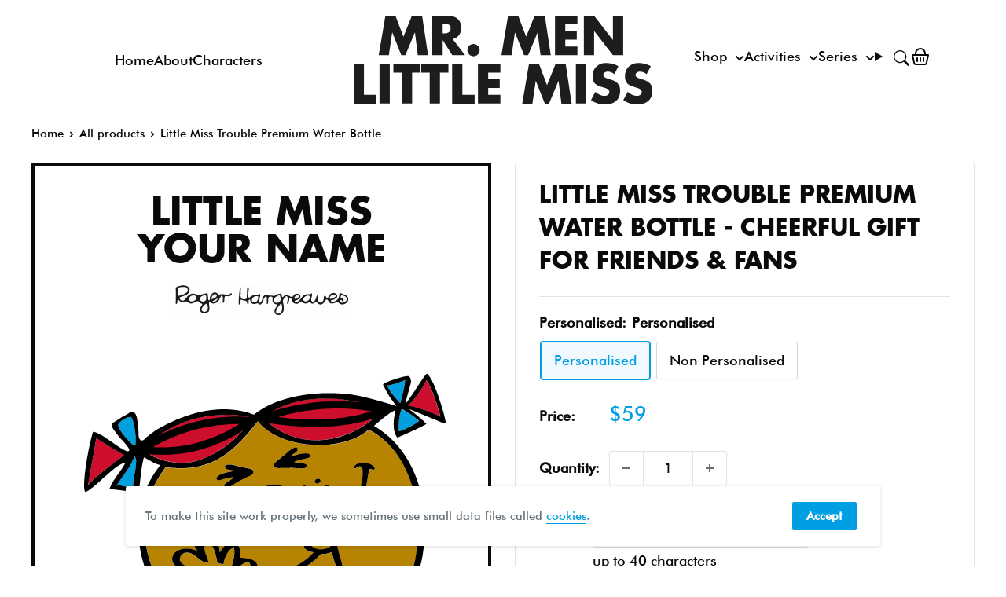

--- FILE ---
content_type: image/svg+xml
request_url: https://mrmen.com/cdn/shop/t/37/assets/svg--character--little-miss-trouble.svg?v=29116026129114275911699537747
body_size: 6869
content:
<?xml version="1.0" encoding="utf-8"?>
<!-- Generator: Adobe Illustrator 26.0.3, SVG Export Plug-In . SVG Version: 6.00 Build 0)  -->
<svg version="1.1" id="Layer_1" xmlns="http://www.w3.org/2000/svg" xmlns:xlink="http://www.w3.org/1999/xlink" x="0px" y="0px"
	 viewBox="0 0 512 512" style="enable-background:new 0 0 512 512;" xml:space="preserve">
<style type="text/css">
	.st0{fill:#00A0DF;}
	.st1{fill:#CE0E2D;}
	.st2{fill:#B68400;}
	.st3{fill:#4A8B2C;}
</style>
<g>
	<g>
		<g>
			<path class="st0" d="M93.7,163.8l-1.2-2.6l-1,2.6c-3.3,8.6-8.2,15.3-13,21.9c-2.7,3.7-5.5,7.6-8,11.8l-1.2,2l2.3-0.2
				c1-0.1,2-0.1,3.2,0.1c2,0.2,4,0.8,6,1.3c1.8,0.5,3.5,0.9,5,1.1c1.7,0.2,3,0.1,4.1-0.4l0.8-0.3l-0.1-0.9
				c-0.2-2.8,0.7-8.3,1.7-14.2C93.9,177,95.5,167.6,93.7,163.8z"/>
			<path class="st1" d="M175.2,166.7c40.9-13.6,63.5-45.9,65.9-50.7c1.1-2.3,0.2-4.6-2.3-5.2c-9.2-2.2-36.5-5.2-65.4,1.7
				c-13.4,3.2-26.4,8.2-38.4,15c-11.7,6.7-22.5,15-31.7,24.8l-1,1l1.1,0.8c12.1,8.5,25.2,13.7,38.7,15.3
				C153.3,170.8,164.6,170.2,175.2,166.7z"/>
			<path class="st0" d="M93,147.9c1-0.5,0.9-3.1,1-4c0.2-1.8,0.2-3.6,0.2-5.4c-0.1-3.1-0.5-6.1-1-9.2c-0.3-1.7-0.5-3.3-0.7-4.9
				c-0.3-2.5-0.7-5.4-2-8.4c-0.1-0.3-0.3-0.7-0.4-1.1c-0.4-1.3-0.9-2.9-2.3-3.7l-0.2-0.1L87,111c-2.8-0.3-11.8,3.9-14.7,8.2
				c-1.5,2.2-1.2,3.8-0.6,4.8c1.7,3.3,3.4,6.1,5.2,8.5c2.1,2.8,4.3,5.4,6.6,7.8c0.1,0.2,0.9,0.8,1.8,1.7
				C86.6,143.2,90.9,149,93,147.9z"/>
			<path class="st1" d="M43.1,138.5l-0.3,1.6c-1.9,11.2-4.4,25-6.4,36.1c-1.6,8.9-2.9,16.1-3.3,18.7l-0.7,4.5l2.8-3.6
				c6.1-7.8,32.9-27.2,44-35.6c0,0-23.5-13.4-34.6-21L43.1,138.5z"/>
			<path class="st2" d="M394.4,127.6l-0.6,0.5c-17,14.9-48.5,22.1-80.3,18.3c-26.5-3.2-48.7-13.6-61-28.5l-0.9-1.1l-0.9,1.1
				c-25,30.8-53.4,65.8-114.1,58.5c-1.1-0.1-3.9-0.5-3.9-0.5l-0.4,0.6c-11.7,16.6-22.4,33.6-25.4,58.9
				c-9.9,83.9,44.4,145.1,149.1,167.9c-1,9.2,0.8,17.2,2.6,25c1.5,6.6,3,12.8,2.3,19c-3.6,0.7-7.3,1.2-11,1.7
				c-16.6,2.2-33.8,4.5-37.5,24l-0.1,0.7l0.6,0.5c5.5,4.2,12.5,6.9,20.8,7.8c19.3,2.3,40.5-5,50.6-13.1l0.5-0.4l-0.1-0.7
				c-0.4-2.9-1.3-6.4-2.2-10.5c-1.7-7.2-3.7-15.4-3.9-23.1l-0.1-3.3c-0.4-8.1-1-20.4,3.9-25c1.4-1.4,3.3-2,5.6-2
				c0.1,4.5,0.2,9.1,0.2,13.8c0.2,16.6,0.4,33.8,4.8,47.5l0.2,0.6l0.5,0.2c2.5,1,5.3,2,8.2,3.2c13,5.2,29.3,11.6,45.3,13.5l0.5,0.1
				c5.1,0.6,24.7,1.2,28.1-6.6c1.8-4.2,1.6-8.3-0.5-12.3c-8-14.7-40-23-49.8-24.8c-1.2-7.9-2.9-15.5-4.6-22.8c-1-4.5-2-8.9-2.9-13.5
				c31.9-2.4,58.1-5.6,79.1-21.2c21.9-16.3,50.1-48.6,57.3-85.9c14.2-73.2-10.7-143.6-59.1-167.4L394.4,127.6z M345.2,216.3
				c-0.4,0.9-1.3,1.6-2.2,1.9c-1,0.4-2.1,0.5-3.1,0.3c-0.9-0.2-1.6-0.8-1.8-1.6c-0.1-0.3-0.1-0.6-0.1-0.9c0-1.2,0.9-2,1.7-2.8
				c0.7-0.6,1.7-0.9,2.6-0.8C344.3,212.5,346,214.1,345.2,216.3z M338,199.5c0.7-0.6,1.7-0.9,2.6-0.8c2,0.1,3.7,1.7,2.9,3.9
				c-0.4,0.9-1.3,1.6-2.2,1.9c-1,0.4-2.1,0.5-3.1,0.3c-0.9-0.2-1.6-0.8-1.8-1.6c-0.1-0.3-0.1-0.6-0.1-0.9
				C336.3,201,337.1,200.2,338,199.5z M330.3,221.7c-0.4,0.9-1.3,1.6-2.2,1.9c-1,0.4-2.1,0.5-3.1,0.3c-0.9-0.2-1.6-0.8-1.8-1.6
				c-0.1-0.3-0.1-0.6-0.1-0.9c0-1.2,0.9-2,1.7-2.8c0.7-0.6,1.7-0.9,2.6-0.8C329.4,217.9,331.1,219.5,330.3,221.7z M326.5,191.3
				c0.7-0.6,1.7-0.9,2.6-0.8c2,0.1,3.7,1.7,2.9,3.9c-0.4,0.9-1.3,1.6-2.2,1.9c-1,0.4-2.1,0.5-3.1,0.3c-0.9-0.2-1.6-0.8-1.8-1.6
				c-0.1-0.3-0.1-0.6-0.1-0.9C324.8,192.9,325.6,192.1,326.5,191.3z M323.4,206.6c0.7-0.6,1.7-0.9,2.6-0.8c2,0.1,3.7,1.7,2.9,3.9
				c-0.4,0.9-1.3,1.6-2.2,1.9c-1,0.4-2.1,0.5-3.1,0.3c-0.9-0.2-1.6-0.8-1.8-1.6c-0.1-0.3-0.1-0.6-0.1-0.9
				C321.7,208.1,322.5,207.3,323.4,206.6z M278.9,165.5c2.6-2.5,5.6-4.6,8.4-6.9c2.5-2.2,4.4-4.5,7.4-6.1c2.4-1.3,7.5-4.1,7.6,0.4
				c0.2,5.1-7.6,5.1-8.4,9.7c0.2-1,9.9-3.3,11.1-3.6c2.9-0.7,12.3-2.5,13.5,1.5c1.2,3.8-5.6,4-7.8,4.6c-2.2,0.5-4.3,1.3-6.5,1.9
				c-1.3,0.3-5.9,1.3-5.7,2.1c0.1,0.2,0.5,0.5,1.6,0.7c2.2,0.4,4.5,0.6,6.8,0.8c2.1,0.1,9.2,1.1,6.9,4.8c-2.1,3.3-10,1.9-13.1,1.6
				c-2.4-0.2-5-0.4-7.4-0.3c-4.1,0.2-7.9-0.2-12,0.2c-3,0.2-7.9,0.7-9.3-2.8C270.9,170.8,277.1,167.3,278.9,165.5z M314.4,203.2
				c-0.4,0.9-1.3,1.6-2.2,1.9c-1,0.4-2.1,0.5-3.1,0.3c-0.9-0.2-1.6-0.8-1.8-1.6c-0.1-0.3-0.1-0.6-0.1-0.9c0-1.2,0.9-2,1.7-2.8
				c0.7-0.6,1.7-0.9,2.6-0.8C313.5,199.4,315.2,201.1,314.4,203.2z M209.7,182.8c1.3-0.3,11-2.7,11.6-1.9c-2.7-3.7-9.7-0.2-11.9-4.8
				c-1.9-4.1,3.9-4,6.6-3.9c3.4,0.1,6.1,1.3,9.4,2c3.5,0.8,7.1,1.3,10.6,2.3c2.5,0.7,9.6,1,9.9,4.5c0.4,3.7-4.3,5.6-7,6.7
				c-3.7,1.6-7,3.7-10.7,5.3c-2.2,1-4.4,2.4-6.4,3.7c-2.6,1.6-9,6.5-12.4,4.6c-3.8-2.3,2.1-6.4,3.9-7.5c1.9-1.2,3.9-2.4,5.7-3.8
				c0.9-0.7,1.2-1.1,1.1-1.3c-0.2-0.8-4.7,0.5-6,0.7c-2.2,0.5-4.4,0.8-6.6,1.3c-2.2,0.5-8.3,3.4-9-0.5
				C197.7,186.2,206.8,183.5,209.7,182.8z M211.4,241.1c0.9-0.4,1.8-0.5,2.7-0.2c1.1,0.3,2.2,0.8,2.7,1.9c0.1,0.3,0.2,0.6,0.3,0.9
				c0.1,0.8-0.3,1.6-1.1,2.2c-0.9,0.6-1.9,0.9-3,0.9c-1,0-2-0.2-2.7-0.9C208.7,244.2,209.6,242,211.4,241.1z M209.7,235.1
				c-1,0-2-0.2-2.7-0.9c-1.6-1.7-0.7-3.8,1.1-4.7c0.9-0.4,1.8-0.5,2.7-0.2c1.1,0.3,2.2,0.8,2.7,1.9c0.1,0.3,0.2,0.6,0.3,0.9
				c0.1,0.9-0.3,1.6-1.1,2.2C211.8,234.8,210.7,235.1,209.7,235.1z M217.8,222.7c-1.6-1.7-0.7-3.9,1.1-4.7c0.9-0.4,1.8-0.5,2.7-0.2
				c1.1,0.3,2.2,0.8,2.7,1.9c0.1,0.3,0.2,0.6,0.3,0.9c0.1,0.8-0.3,1.6-1.1,2.2c-0.8,0.6-1.9,0.9-3,0.9
				C219.6,223.6,218.5,223.4,217.8,222.7z M203.9,221.4c-0.9,0.6-1.9,0.9-3,0.9c-1,0-2-0.2-2.7-0.9c-1.6-1.7-0.7-3.9,1.1-4.7
				c0.9-0.4,1.8-0.5,2.7-0.2c1.1,0.3,2.2,0.8,2.7,1.9c0.1,0.3,0.2,0.6,0.3,0.9C205,220.1,204.7,220.8,203.9,221.4z M201.3,244.5
				c0.1,0.8-0.3,1.6-1.1,2.2c-0.9,0.6-1.9,0.9-3,0.9c-1,0-2-0.2-2.7-0.9c-1.6-1.7-0.7-3.9,1.1-4.7c0.9-0.4,1.8-0.5,2.7-0.2
				c1.1,0.3,2.2,0.8,2.7,1.9C201.2,243.9,201.2,244.2,201.3,244.5z M191.9,228.6c0.9-0.4,1.8-0.5,2.7-0.2c1.1,0.3,2.2,0.8,2.7,1.9
				c0.1,0.3,0.2,0.6,0.2,0.9c0.1,0.8-0.3,1.6-1.1,2.2c-0.9,0.6-1.9,0.9-3,0.9c-1,0-2-0.2-2.7-0.9C189.1,231.6,190,229.4,191.9,228.6
				z M399.8,179.3c-1.7,0-2.9-2.1-4.4-0.8c-1.1,1-1.2,4.2-1.5,5.6c-0.6,2.7-0.9,5.4-1.4,8.1c-0.9,6.1-2.1,12.2-3.4,18.2
				c-1,4.7-1.7,9.6-3,14.2c-0.3,1-2.3,5-1.6,5.8c1.2,1.4,4.2-0.7,5.5-1c3.5-0.8,7.3-1,10.9-0.5c3.2,0.4,7.5,1.5,9.4,4.8
				c2.2,3.6-1.9,11.8-4,14.7c-1.8,2.4-4,4.4-6.4,6.1c-2.5,1.8-6.9,2.7-8.9,4.8c-4.9,4.8,11.7,18.7-2.1,16.8
				c-0.9-2.3-2.1-4.4-3.2-6.4c-2.4-4.4-4.7-8.6-5-14.3c1.2-0.4,2.5-0.8,3.7-1.2c5.3-1.7,11-3.6,14.5-8.2c2.1-2.9,4.9-11-0.6-12.2
				c-7.2-1.6-10.6,9-17,8.4c-2.8-0.3-2.8-2.4-3.5-4.7c-2.3-7.5-5.2-15.1-14.1-16.2c-2.6-0.3-6.5,0.2-10.2,4.5l-0.2,0.3l-0.1,0.3
				c-0.8,5.6,2.3,8.2,5,10.5c2.6,2.2,4.8,4,4.2,8.3c-0.3,0.2-0.9,0.3-1.8,0.2c-1.8-0.2-4.1-1.3-6.6-2.4c-3-1.3-6-2.7-8.9-3
				c-4.3-0.5-7.2,1.4-8.8,5.7l-0.1,0.2l0,0.3c0.4,5.1,4.8,7,8.7,8.7c2.8,1.2,5.5,2.4,6.7,4.5c-0.7,1.9-2.1,2.6-5,2.2
				c-1.6-0.2-3.3-0.6-5.1-1.1c-1.9-0.5-3.8-1-5.7-1.2c-0.9-0.1-1.7-0.1-2.5-0.1c-9.7,0.7-14.9,6.5-15,11.9
				c-0.1,4.1,2.8,9.3,11.3,10.4c2.2,0.3,4.6,0.2,7.2-0.1c3.5-0.5,6-2.1,8.2-3.6c2.4-1.6,4.5-3,7.4-2.6c0.3,0,0.6,0.1,0.9,0.2
				c0.9,4.9,2.2,9.6,3.5,14c1.5,5.1,3,10.3,3.8,15.9c-0.9,0.3-2.3,0.2-3.4,0.1c-0.7-0.1-1.3-0.2-2-0.3c-0.7-0.1-1.4-0.2-2.1-0.3
				c-0.2,0-0.4,0-0.5-0.1c-1.9-5.2-4-11.3-5.4-18l-0.2-1.2l-1.2,0.2c-1.2,0.2-2.3,0.6-3.5,0.9c-2.6,0.7-5.1,1.4-8.5,1l-0.6-0.1
				l-0.8,0.4c-15.3,17.4-46.5,33.1-76.6,29.5c-2.9-0.3-5.8-0.9-8.5-1.6l-0.3-0.1l-0.3,0.1c-2.4,0.7-4.3,1.7-6.3,2.8
				c-1.9,1-3.7,2-5.7,2.6l-1.1,0.3l0.2,1.1c2,8.9,3.1,18.3-0.4,27c-0.7,1.8-1.9,3.7-3.5,4.2c-0.9,0.3-2,0.1-3.2-0.7
				c-3-2-0.9-5.7-0.5-8.5c0.4-3.1,0.8-6,0.6-9.1c-0.1-1.3-3.3-15.9-4.6-15.4c1.2-0.4,2.6-0.9,4-1.3c7.9-2.4,18.6-5.6,14.9-19
				l-0.2-0.7l-0.7-0.2c-0.5-0.1-0.9-0.2-1.4-0.2c-5.1-0.6-8.5,2.6-11.4,5.4c-2.3,2.2-4.3,4.1-6.8,3.8c-1.2-0.1-2.5-0.8-3.9-2
				c2-5,5.5-16,4-25.5l-0.3-1.8l-1.5,1c-6.3,4.1-10.4,11.2-12,21.1c-0.4,0-0.9-0.1-1.3-0.1c-2.3-0.3-4.5-0.9-6.5-1.8
				c-1.6-9.8-3.8-19.8-10.7-26.3l-0.7-0.7l-0.8,0.5c-7,4.7-4.2,11.9-1.7,18.2c1.1,2.8,2.3,5.7,2.5,8.3c-0.8,0.2-1.6,0.2-2.4,0.1
				c-10-1.2-15.7-14.2-26.7-13c-5.8,0.7-10.4,7.7-6.4,12.6c3,3.7,8.7,5.8,13.2,6.7c4.5,0.9,10.3,0.9,13.9,4c2,1.6,2.7,3.7,1.8,6.2
				c-1.3,3.6-3.4,7.5-4.9,11.2c-0.8,2.2-1.7,4.3-2.5,6.5c-4.7,0.2-6.5-2.2-4.8-6.5c1.4-3.6,3.8-9,3.6-12.9c-2.1-0.7-4.2-1.3-6.4-1.9
				c-13.4-4-27.3-8.1-25-20c1.4-7.3,11.1-12.1,22-10.8c2.4,0.3,4.8,0.9,7.1,1.7l3.1,1.2l-1.7-2.9c-2.1-3.7-4.4-7.4-6.7-11
				c-4.7-7.6-9.5-15.2-12.8-23.4c-0.9-2.1-1.6-4.3-2.3-6.4c-0.6-1.8-0.7-5.1-1.7-6.6c-1.6-2.4-4.1-0.4-5.6,1.8
				c-1,1.5-2.1,5.6-4.1,3.4c-2.5-2.7,3-7.7,4.8-9.1c4.8-3.9,13.8-7.3,20-5.1c2,0.7,3.5,2.4,1.2,3.9c-1.4,0.9-4.2,0.2-5.8,0.3
				c-3,0.2-2.3,0.7-1.7,3.9c0.6,3.1,1.4,6.2,2.4,9.2c3.6,10.8,10.9,19.3,15.5,29.4c4.4-4.7,9.3-7.2,16-5.6
				c9.7,2.2,10.3,11.6,11.4,19.7c1.7-1.1,2.4-4.1,3.9-5.7c1.9-2.1,4.5-3.9,7.2-4.9c4.5-1.6,9.6-0.9,13,2.7c3.3,3.5,3,9.1,2,13.5
				l-0.3,1.4l1.4,0.1c1.6,0.1,3.3,0.2,5.1,0.4c7.9,1,12.8,3.1,15,6.5c1.6,2.5,1.8,5.9,0.5,10l-0.5,1.5l1.6,0.1
				c30.5,1.7,54.3-6.3,70.8-23.8l1.6-1.7l-2.2-0.4c-8-1.3-12.2-6.6-11.1-14.3c1.2-8.3,8.6-16.5,17.8-15.4l2.1,0.3l-0.7-1.9
				c-1.9-4.2-1.1-10.6,2-14.8c1.8-2.5,5.2-5.4,10.9-4.7c0.6,0.1,1.3,0.2,1.9,0.4l2.2,0.5l-0.7-2.1c-1.5-4.3-1-8.1,1.4-11.1
				c3.5-4.3,10.7-6.5,18.5-5.6c4.6,0.6,7.7,2,11.3,4.6c2.6-1.5,4.3-7.5,5-10.2c1-3.7,9.6-35,1.5-36c-1.2-0.1-2.3,0.5-3.5,1.3
				c-1,0.6-2.2,1.3-3.1,1.2c-0.2,0-0.7-0.1-1.3-0.8c1.1-5.2,8.2-6.7,14.4-6c3.6,0.4,7.2,1.6,10.1,3.9
				C401.6,175.6,403.9,179.4,399.8,179.3z"/>
			<path class="st0" d="M433.8,111.6c-0.6,6.5-1.3,13.2-0.7,16.7l0.2,1.3l1.3-0.3c5.9-1.5,18.7-8,23.6-12.1l1.1-0.9
				c0,0-4.3-3.5-5.9-4.8c-5.3-4.4-16.6-10.9-16.6-10.9S434.2,107,433.8,111.6z"/>
			<path class="st1" d="M407.8,100l-0.3-0.1c-14.3-5.5-29.7-9.3-45.7-11.2c-42.4-5.1-81.7,3.8-102.4,23.3l-1,0.9l1,0.9
				c10.8,9.4,25.9,20.8,47.5,25.2c2.6,0.5,5.2,1,7.8,1.3c35.7,4.3,67.9-11.6,86.1-27.9c6.6-5.9,8.9-9.8,7.1-12.1L407.8,100z"/>
			<path class="st0" d="M441.2,65.4l0.1-1.9l-1.7,0.7c-3.8,1.5-13.8,5.5-19.8,6.2l-1.7,0.2l0.7,1.5c4.3,9,16.4,21.2,16.4,21.2
				S440.8,72.6,441.2,65.4z"/>
			<path class="st1" d="M468.7,63.6l-0.9,1.8c-4.9,9.6-13.4,22.4-21.2,29.4l-1.8,1.6l2.4,0.5c11.7,2.2,29.9,9,37.2,12.7l2.4,1.2
				l-0.7-2.6c-2.8-10.4-10.5-34.6-16.3-42.9L468.7,63.6z"/>
			<path d="M213.1,246.8c1,0,2.1-0.3,3-0.9c0.8-0.5,1.1-1.3,1.1-2.2c0-0.3-0.1-0.6-0.3-0.9c-0.5-1.1-1.6-1.5-2.7-1.9
				c-0.9-0.3-1.9-0.2-2.7,0.2c-1.8,0.9-2.8,3-1.1,4.7C211,246.6,212.1,246.8,213.1,246.8z"/>
			<path d="M204.7,218.3c-0.5-1.1-1.6-1.5-2.7-1.9c-0.9-0.3-1.9-0.2-2.7,0.2c-1.8,0.9-2.8,3-1.1,4.7c0.7,0.7,1.8,0.9,2.7,0.9
				c1,0,2.1-0.3,3-0.9c0.8-0.5,1.1-1.3,1.1-2.2C204.9,218.9,204.8,218.6,204.7,218.3z"/>
			<path d="M193.5,234.2c1,0,2.1-0.3,3-0.9c0.8-0.5,1.1-1.3,1.1-2.2c0-0.3-0.1-0.6-0.2-0.9c-0.5-1.1-1.6-1.5-2.7-1.9
				c-0.9-0.3-1.9-0.2-2.7,0.2c-1.8,0.9-2.8,3.1-1.1,4.7C191.5,234,192.5,234.2,193.5,234.2z"/>
			<path d="M213.7,232c0-0.3-0.1-0.6-0.3-0.9c-0.5-1.1-1.6-1.5-2.7-1.9c-0.9-0.3-1.9-0.2-2.7,0.2c-1.8,0.9-2.8,3-1.1,4.7
				c0.7,0.7,1.8,0.9,2.7,0.9c1,0,2.1-0.3,3-0.9C213.4,233.7,213.8,232.9,213.7,232z"/>
			<path d="M198.3,241.7c-0.9-0.3-1.9-0.2-2.7,0.2c-1.8,0.9-2.8,3-1.1,4.7c0.7,0.7,1.8,0.9,2.7,0.9c1,0,2.1-0.3,3-0.9
				c0.8-0.5,1.2-1.3,1.1-2.2c0-0.3-0.1-0.6-0.3-0.9C200.5,242.5,199.4,242,198.3,241.7z"/>
			<path d="M223.5,222.7c0.8-0.5,1.1-1.3,1.1-2.2c0-0.3-0.1-0.6-0.3-0.9c-0.5-1.1-1.6-1.5-2.7-1.9c-0.9-0.3-1.9-0.2-2.7,0.2
				c-1.8,0.9-2.7,3-1.1,4.7c0.7,0.7,1.8,0.9,2.7,0.9C221.6,223.6,222.7,223.3,223.5,222.7z"/>
			<path d="M324.8,218.6c-0.9,0.7-1.7,1.6-1.7,2.8c0,0.3,0,0.7,0.1,0.9c0.3,0.8,0.9,1.4,1.8,1.6c1,0.2,2.1,0.1,3.1-0.3
				c0.9-0.4,1.8-1,2.2-1.9c0.9-2.2-0.8-3.8-2.9-3.9C326.4,217.7,325.5,218,324.8,218.6z"/>
			<path d="M326.7,196.6c1,0.2,2.1,0.1,3.1-0.3c0.9-0.4,1.8-1,2.2-1.9c0.9-2.2-0.8-3.8-2.9-3.9c-1,0-1.9,0.2-2.6,0.8
				c-0.9,0.7-1.7,1.6-1.7,2.8c0,0.3,0,0.7,0.1,0.9C325.2,195.8,325.8,196.4,326.7,196.6z"/>
			<path d="M338.2,204.8c1,0.2,2.1,0.1,3.1-0.3c0.9-0.4,1.8-1,2.2-1.9c0.9-2.2-0.8-3.8-2.9-3.9c-0.9,0-1.9,0.2-2.6,0.8
				c-0.9,0.7-1.7,1.6-1.7,2.8c0,0.3,0,0.7,0.1,0.9C336.6,204,337.3,204.6,338.2,204.8z"/>
			<path d="M323.6,211.8c1,0.2,2.1,0.1,3.1-0.3c0.9-0.4,1.8-1,2.2-1.9c0.9-2.2-0.8-3.8-2.9-3.9c-1,0-1.9,0.2-2.6,0.8
				c-0.9,0.7-1.7,1.6-1.7,2.8c0,0.3,0,0.7,0.1,0.9C322,211.1,322.7,211.6,323.6,211.8z"/>
			<path d="M338,216c0,0.3,0,0.7,0.1,0.9c0.3,0.8,0.9,1.4,1.8,1.6c1,0.2,2.1,0.1,3.1-0.3c0.9-0.4,1.8-1,2.2-1.9
				c0.9-2.2-0.8-3.8-2.9-3.9c-1,0-1.9,0.2-2.6,0.8C338.8,214,338,214.8,338,216z"/>
			<path d="M311.5,199.3c-1,0-1.9,0.2-2.6,0.8c-0.9,0.7-1.7,1.6-1.7,2.8c0,0.3,0,0.7,0.1,0.9c0.3,0.8,0.9,1.4,1.8,1.6
				c1,0.2,2.1,0.1,3.1-0.3c0.9-0.4,1.8-1,2.2-1.9C315.2,201.1,313.5,199.4,311.5,199.3z"/>
			<path d="M469.5,55.6c-0.2,0-0.4,0-0.6,0.1C467,57,458.5,70,452.9,78.6c-4.7,7.1-11.1,15.8-11.1,15.8s0.7-5,3.5-14.7
				c1.5-5.3,3.6-12.6,3.6-14.2c0-2.4-0.5-5.4-2.7-6.8c-0.1,0-0.3-0.1-0.7-0.2c-6.2-0.8-29.9,8.1-31.7,9.6c-1.2,1.2-1,1.8,0,3.6
				c0.3,0.4,0.5,0.9,0.8,1.4c1.4,3,3.8,7,6.1,10.8c2.2,3.7,9.5,13.1,9.5,13.1s-39.9-12.7-59.7-15c-48.6-5.9-97.1,4.2-123.5,25.6
				l-0.7,0.3l-0.5-0.1c-0.9-0.1-2.7-0.8-4.8-1.6c-0.6-0.2-1.1-0.4-1.3-0.5c-2-0.6-4.1-1.2-6.1-1.6c-4-0.9-8.1-1.7-12.5-2.2
				c-16.4-1.9-34-0.3-52.2,4.8c-15.1,4.2-30.7,10.9-46.2,19.7c-3.8,2.1-7,4.7-10.4,7.3c-1.5,1.2-3.1,2.4-4.8,3.7
				c-0.4,0.3-0.8,0.7-1.2,1.2c-1.3,1.3-2.8,3-4.8,2.8l-0.5-0.1c-3.2-1-3.5-6.5-3.5-8.8c0-5.4-0.4-10.6-1.2-15.4l-0.2-1.3
				c-0.6-3.7-1.3-7.9-3.8-10.3c-0.8-0.7-1.6-1.1-2.4-1.2c-1.9-0.2-4,1.2-6.1,2.6c-1.1,0.8-2.3,1.6-3.5,2.1c-2.4,1.1-4.7,2.4-7.5,4.4
				c-1,0.7-2.1,1.4-3.1,2c-1,0.6-2,1.2-3,1.9c-0.4,0.3-0.9,0.6-1.5,0.9c-1,0.5-2,1.1-2.2,1.9c-0.8,3,2.6,7.6,4.5,10l1.2,1.6
				c2.2,2.9,4.5,6,7,8.5c2.3,2.2,4.3,4.6,6.7,7.7c2.6,3.3,3.4,4.9,3.2,6l-0.3,0.8l-0.5,0.3c-0.4,0.2-0.8,0.3-1.4,0.3
				c-0.9-0.1-1.9-0.6-3.2-1.2c-2.7-1.2-5.2-2.7-7.5-4.2c-3.4-2.2-6.7-4.5-10-6.8c-2.3-1.6-4.5-3.2-6.8-4.7
				c-3.3-2.2-6.7-4.5-10.4-6.2c-0.7-0.3-4.3-1.8-6.2-2c-0.2,0-0.3,0-0.4,0c-6.1,18.9-15.1,71.5-10.1,77.5c4.1-0.7,13.8-9.3,22.3-17
				c10-9,20.4-18.3,26.9-20.1l2.8-0.8l-1.4,2.5c-2.4,4.5-5.3,8.4-8.1,12.2c-4.3,5.9-8.5,11.6-11.2,19.1c2.1,0.4,4.5,0.7,6.9,1
				c1.9,0.2,10.5,1.2,12.7,1.5c5.3,0.6,12.1,1.6,17.9,3c1-5.9,1.6-11.7,2.2-17.3c1-9.2,1.9-17.9,4.3-27.3l0.4-1.5l1.4,0.7
				c1.7,0.9,3.2,1.8,4.8,2.7c4.2,2.4,8.1,4.7,13.2,6.2l1.7,0.5l-1.1,1.4C109,194.5,100.5,216,98.4,240c-9.6,107.1,75.7,151,149,169
				l1,0.2l0,1c-0.4,10,1.6,18.3,3.5,26.4l1,4.5l-1.1,0.3c-3.4,1-7.5,1.8-11.8,2.7c-15.4,3.1-34.6,7-37.1,22.2c-0.8,5,0.1,9.3,2.7,13
				c3.8,5.2,10.9,8.7,20.5,10.2l8.9,1.1c16.2-0.1,31.7-3.6,46.1-10.2c0.8-0.4,1.7-0.8,2.6-1.3c3.9-1.9,8.3-4.1,11-4.1
				c0.5,0,1.1,0,1.7,0.1c4.1,0.5,8.8,2.7,13.8,5c4.3,2,8.8,4.1,13.2,5.2c7.9,2,15.3,3.4,22.1,4.3c17.4,2.1,29.3,0.1,35.5-6
				c3.9-3.8,5.5-9.4,4.7-16.5c-1.9-17.4-28.6-26.1-48.1-32.5l-4.6-1.5l0.1-0.9c0.2-4.3-0.6-7.7-1.4-11.4c-0.8-3.5-1.7-7.2-1.5-11.7
				l0.1-1.1l1.1,0c43.7-0.1,77.5-19.3,106.3-60.4c10.8-15.5,22.4-34.4,26.1-57.7c11.6-73.1-11.8-136.9-61.1-166.4l-1.6-0.9
				c0,0,23.2-20.5,27.5-19.9c0,0-1.1,6.6-1.5,9.6c-0.8,5.8-0.8,11.1,0.2,16.9c0.1,0.7,3,8.8,4.2,8.4c0,0,25.9-11,37.3-17.5
				c-3.9-4.6-17.9-16-23.1-19.6c0,0,37.9,15.5,41,16.9c1,0.5,2.9,1.3,4.4,1.5c1.6,0.2,2.1-0.4,2.4-1.2c0.4-3.4-12-47.7-21.2-59.3
				C470.9,56.1,469.9,55.7,469.5,55.6z M35.2,195.8l-2.8,3.6l0.7-4.5c0.4-2.7,1.7-9.8,3.3-18.7c2-11.1,4.5-24.9,6.4-36.1l0.3-1.6
				l1.4,0.7c11.1,7.6,34.6,21,34.6,21C68.1,168.7,41.3,188.1,35.2,195.8z M85.3,142c-1-0.9-1.7-1.6-1.8-1.7c-2.3-2.3-4.5-5-6.6-7.8
				c-1.8-2.4-3.4-5.2-5.2-8.5c-0.5-1-0.9-2.7,0.6-4.8c2.9-4.2,11.9-8.5,14.7-8.2l0.5,0.1l0.2,0.1c1.4,0.8,1.9,2.4,2.3,3.7
				c0.1,0.4,0.2,0.8,0.4,1.1c1.3,3,1.7,5.9,2,8.4c0.2,1.6,0.4,3.3,0.7,4.9c0.5,3,0.9,6.1,1,9.2c0.1,1.8,0,3.6-0.2,5.4
				c-0.1,0.9,0,3.6-1,4C90.9,149,86.6,143.2,85.3,142z M90.6,200.2l0.1,0.9l-0.8,0.3c-1.1,0.5-2.4,0.6-4.1,0.4
				c-1.5-0.2-3.2-0.6-5-1.1c-1.9-0.5-4-1-6-1.3c-1.2-0.1-2.2-0.2-3.2-0.1l-2.3,0.2l1.2-2c2.5-4.2,5.3-8,8-11.8
				c4.8-6.5,9.7-13.3,13-21.9l1-2.6l1.2,2.6c1.8,3.8,0.2,13.2-1.4,22.2C91.4,191.9,90.4,197.4,90.6,200.2z M103.5,154.2l-1.1-0.8
				l1-1c9.2-9.8,20-18.2,31.7-24.8c12-6.8,25-11.8,38.4-15c29-6.8,56.2-3.9,65.4-1.7c2.5,0.6,3.4,2.9,2.3,5.2
				c-2.4,4.8-25,37.1-65.9,50.7c-10.5,3.5-21.9,4.1-33,2.8C128.7,167.9,115.6,162.7,103.5,154.2z M454.2,295.4
				c-7.2,37.3-35.4,69.6-57.3,85.9c-21,15.6-47.1,18.8-79.1,21.2c0.9,4.5,1.9,9,2.9,13.5c1.6,7.4,3.3,15,4.6,22.8
				c9.8,1.8,41.8,10.1,49.8,24.8c2.2,4,2.4,8.2,0.5,12.3c-3.4,7.7-23,7.2-28.1,6.6l-0.5-0.1c-16-1.9-32.3-8.4-45.3-13.5
				c-2.9-1.1-5.6-2.2-8.2-3.2l-0.5-0.2l-0.2-0.6c-4.4-13.7-4.6-30.9-4.8-47.5c-0.1-4.6-0.1-9.2-0.2-13.8c-2.3,0-4.1,0.6-5.6,2
				c-4.9,4.7-4.3,16.9-3.9,25l0.1,3.3c0.3,7.8,2.2,15.9,3.9,23.1c1,4,1.8,7.5,2.2,10.5l0.1,0.7l-0.5,0.4
				c-10.1,8.1-31.3,15.4-50.6,13.1c-8.2-1-15.2-3.6-20.8-7.8l-0.6-0.5l0.1-0.7c3.7-19.5,20.9-21.8,37.5-24c3.7-0.5,7.4-1,11-1.7
				c0.7-6.2-0.8-12.4-2.3-19c-1.8-7.8-3.7-15.8-2.6-25c-104.7-22.8-159-84-149.1-167.9c3-25.3,13.7-42.3,25.4-58.9l0.4-0.6
				c0,0,2.9,0.4,3.9,0.5c60.7,7.3,89.1-27.6,114.1-58.5l0.9-1.1l0.9,1.1c12.3,14.9,34.5,25.3,61,28.5c31.8,3.8,63.4-3.3,80.3-18.3
				l0.6-0.5l0.7,0.4C443.5,151.8,468.3,222.2,454.2,295.4z M400.9,112.5c-18.2,16.3-50.4,32.2-86.1,27.9c-2.6-0.3-5.3-0.7-7.8-1.3
				c-21.7-4.4-36.8-15.8-47.5-25.2l-1-0.9l1-0.9c20.7-19.5,60-28.4,102.4-23.3c16,1.9,31.4,5.7,45.7,11.2l0.3,0.1l0.2,0.3
				C409.7,102.7,407.5,106.6,400.9,112.5z M418.8,72.1l-0.7-1.5l1.7-0.2c6-0.7,16-4.7,19.8-6.2l1.7-0.7l-0.1,1.9
				c-0.4,7.2-6,27.9-6,27.9S423,81.2,418.8,72.1z M453.5,111.4c1.6,1.3,5.9,4.8,5.9,4.8l-1.1,0.9c-4.9,4-17.7,10.6-23.6,12.1
				l-1.3,0.3l-0.2-1.3c-0.6-3.5,0-10.2,0.7-16.7c0.4-4.6,3.1-11.1,3.1-11.1S448.1,107,453.5,111.4z M486.9,110.7l-2.4-1.2
				c-7.4-3.7-25.5-10.5-37.2-12.7l-2.4-0.5l1.8-1.6c7.8-7,16.3-19.8,21.2-29.4l0.9-1.8l1.1,1.6c5.8,8.3,13.5,32.5,16.3,42.9
				L486.9,110.7z"/>
			<path d="M375.3,176.3c0.6,0.8,1.1,0.8,1.3,0.8c0.9,0.1,2.1-0.6,3.1-1.2c1.2-0.7,2.3-1.4,3.5-1.3c8.1,1-0.5,32.3-1.5,36
				c-0.7,2.7-2.4,8.7-5,10.2c-3.6-2.7-6.7-4.1-11.3-4.6c-7.7-0.9-15,1.3-18.5,5.6c-2.4,3-2.9,6.8-1.4,11.1l0.7,2.1l-2.2-0.5
				c-0.7-0.2-1.3-0.3-1.9-0.4c-5.7-0.7-9,2.2-10.9,4.7c-3.1,4.2-3.9,10.6-2,14.8l0.7,1.9l-2.1-0.3c-9.2-1.1-16.7,7.1-17.8,15.4
				c-1.1,7.7,3.1,13.1,11.1,14.3l2.2,0.4L322,287c-16.5,17.5-40.3,25.5-70.8,23.8l-1.6-0.1l0.5-1.5c1.3-4.1,1.2-7.5-0.5-10
				c-2.2-3.4-7.1-5.6-15-6.5c-1.8-0.2-3.5-0.3-5.1-0.4l-1.4-0.1l0.3-1.4c1-4.4,1.2-10-2-13.5c-3.3-3.5-8.5-4.2-13-2.7
				c-2.7,0.9-5.3,2.8-7.2,4.9c-1.5,1.6-2.2,4.7-3.9,5.7c-1.1-8.1-1.7-17.5-11.4-19.7c-6.7-1.6-11.6,0.9-16,5.6
				c-4.6-10.1-11.9-18.6-15.5-29.4c-1-3-1.8-6.1-2.4-9.2c-0.7-3.3-1.3-3.7,1.7-3.9c1.6-0.1,4.4,0.6,5.8-0.3c2.2-1.5,0.8-3.2-1.2-3.9
				c-6.2-2.2-15.2,1.2-20,5.1c-1.8,1.5-7.3,6.5-4.8,9.1c2,2.2,3-1.9,4.1-3.4c1.4-2.1,4-4.2,5.6-1.8c1,1.6,1.1,4.8,1.7,6.6
				c0.7,2.2,1.4,4.3,2.3,6.4c3.4,8.3,8.1,15.9,12.8,23.4c2.3,3.6,4.6,7.3,6.7,11l1.7,2.9l-3.1-1.2c-2.3-0.9-4.7-1.4-7.1-1.7
				c-10.9-1.3-20.6,3.4-22,10.8c-2.3,11.9,11.6,16,25,20c2.1,0.6,4.3,1.3,6.4,1.9c0.2,3.9-2.2,9.3-3.6,12.9
				c-1.6,4.3,0.1,6.7,4.8,6.5c0.8-2.2,1.7-4.4,2.5-6.5c1.5-3.7,3.6-7.6,4.9-11.2c0.9-2.5,0.2-4.5-1.8-6.2c-3.7-3-9.5-3.1-13.9-4
				c-4.5-0.9-10.3-3-13.2-6.7c-3.9-4.9,0.6-11.9,6.4-12.6c11.1-1.3,16.7,11.8,26.7,13c0.9,0.1,1.7,0.1,2.4-0.1
				c-0.2-2.5-1.4-5.4-2.5-8.3c-2.5-6.3-5.3-13.5,1.7-18.2l0.8-0.5l0.7,0.7c6.9,6.5,9.1,16.5,10.7,26.3c2.1,0.9,4.2,1.5,6.5,1.8
				c0.4,0.1,0.8,0.1,1.3,0.1c1.6-9.9,5.7-16.9,12-21.1l1.5-1l0.3,1.8c1.6,9.4-2,20.4-4,25.5c1.4,1.2,2.7,1.9,3.9,2
				c2.4,0.3,4.4-1.6,6.8-3.8c3-2.8,6.3-6,11.4-5.4c0.4,0.1,0.9,0.1,1.4,0.2l0.7,0.2l0.2,0.7c3.8,13.3-7,16.6-14.9,19
				c-1.4,0.4-2.7,0.8-4,1.3c1.3-0.5,4.5,14.1,4.6,15.4c0.2,3.1-0.2,6-0.6,9.1c-0.3,2.8-2.5,6.5,0.5,8.5c1.2,0.8,2.3,1,3.2,0.7
				c1.6-0.5,2.8-2.4,3.5-4.2c3.4-8.7,2.3-18.1,0.4-27l-0.2-1.1l1.1-0.3c2.1-0.6,3.9-1.6,5.7-2.6c1.9-1,3.9-2.1,6.3-2.8l0.3-0.1
				l0.3,0.1c2.7,0.7,5.6,1.2,8.5,1.6c30.1,3.6,61.4-12.1,76.6-29.5l0.8-0.4l0.6,0.1c3.4,0.4,5.8-0.3,8.5-1c1.1-0.3,2.3-0.6,3.5-0.9
				l1.2-0.2l0.2,1.2c1.4,6.6,3.5,12.8,5.4,18c0.2,0,0.4,0,0.5,0.1c0.7,0.1,1.4,0.2,2.1,0.3c0.7,0.1,1.4,0.2,2,0.3
				c1,0.1,2.4,0.2,3.4-0.1c-0.8-5.7-2.3-10.9-3.8-15.9c-1.3-4.5-2.6-9.1-3.5-14c-0.3-0.1-0.6-0.1-0.9-0.2c-3-0.4-5,1-7.4,2.6
				c-2.2,1.5-4.7,3.1-8.2,3.6c-2.6,0.3-5,0.4-7.2,0.1c-8.5-1-11.4-6.2-11.3-10.4c0.1-5.4,5.3-11.2,15-11.9c0.8-0.1,1.6,0,2.5,0.1
				c1.8,0.2,3.8,0.7,5.7,1.2c1.8,0.5,3.5,0.9,5.1,1.1c2.8,0.3,4.3-0.3,5-2.2c-1.1-2.2-3.8-3.3-6.7-4.5c-3.9-1.7-8.3-3.6-8.7-8.7
				l0-0.3l0.1-0.2c1.6-4.3,4.6-6.2,8.8-5.7c2.9,0.3,5.9,1.7,8.9,3c2.5,1.1,4.8,2.2,6.6,2.4c0.9,0.1,1.5,0,1.8-0.2
				c0.6-4.2-1.6-6.1-4.2-8.3c-2.7-2.3-5.8-4.9-5-10.5l0.1-0.3l0.2-0.3c3.7-4.3,7.6-4.8,10.2-4.5c8.9,1.1,11.8,8.7,14.1,16.2
				c0.7,2.2,0.8,4.4,3.5,4.7c6.4,0.6,9.8-10,17-8.4c5.4,1.2,2.7,9.4,0.6,12.2c-3.5,4.6-9.2,6.5-14.5,8.2c-1.2,0.4-2.5,0.8-3.7,1.2
				c0.3,5.7,2.6,9.9,5,14.3c1.1,2,2.3,4.1,3.2,6.4c13.8,1.9-2.8-12,2.1-16.8c2.1-2,6.4-3,8.9-4.8c2.4-1.7,4.7-3.7,6.4-6.1
				c2.1-2.8,6.2-11.1,4-14.7c-2-3.2-6.2-4.4-9.4-4.8c-3.6-0.4-7.3-0.2-10.9,0.5c-1.3,0.3-4.3,2.3-5.5,1c-0.7-0.8,1.3-4.8,1.6-5.8
				c1.3-4.7,2-9.5,3-14.2c1.3-6.1,2.5-12.1,3.4-18.2c0.4-2.7,0.8-5.4,1.4-8.1c0.3-1.4,0.4-4.6,1.5-5.6c1.5-1.4,2.7,0.7,4.4,0.8
				c4.1,0,1.8-3.7,0-5.1c-2.8-2.3-6.5-3.5-10.1-3.9C383.5,169.6,376.5,171.1,375.3,176.3z"/>
			<path d="M207.4,190.9c2.2-0.5,4.4-0.8,6.6-1.3c1.3-0.3,5.8-1.5,6-0.7c0.1,0.2-0.3,0.7-1.1,1.3c-1.8,1.4-3.7,2.6-5.7,3.8
				c-1.8,1.1-7.7,5.2-3.9,7.5c3.4,2,9.7-2.9,12.4-4.6c2-1.2,4.2-2.7,6.4-3.7c3.7-1.7,7-3.8,10.7-5.3c2.7-1.1,7.4-3,7-6.7
				c-0.3-3.5-7.5-3.8-9.9-4.5c-3.5-1-7.1-1.5-10.6-2.3c-3.3-0.8-6-1.9-9.4-2c-2.7-0.1-8.5-0.2-6.6,3.9c2.2,4.6,9.1,1.1,11.9,4.8
				c-0.6-0.8-10.3,1.6-11.6,1.9c-2.9,0.7-12.1,3.4-11.3,7.6C199.1,194.3,205.2,191.4,207.4,190.9z"/>
			<path d="M281.5,176.8c4-0.3,7.9,0.1,12-0.2c2.4-0.1,5,0.1,7.4,0.3c3.1,0.2,11,1.7,13.1-1.6c2.4-3.8-4.7-4.7-6.9-4.8
				c-2.3-0.1-4.6-0.4-6.8-0.8c-1.1-0.2-1.6-0.4-1.6-0.7c-0.2-0.8,4.4-1.8,5.7-2.1c2.2-0.6,4.3-1.3,6.5-1.9c2.2-0.5,9-0.8,7.8-4.6
				c-1.2-4-10.6-2.2-13.5-1.5c-1.3,0.3-11,2.6-11.1,3.6c0.7-4.6,8.5-4.6,8.4-9.7c-0.1-4.5-5.2-1.8-7.6-0.4c-2.9,1.6-4.9,3.9-7.4,6.1
				c-2.8,2.3-5.7,4.4-8.4,6.9c-1.9,1.8-8.1,5.3-6.8,8.5C273.5,177.5,278.5,177,281.5,176.8z"/>
			<g>
				<path d="M257.4,250.9c-10.1-1.2-16.9-8.1-18.2-18.5c-1.3-11.1,4.4-25.6,20-31.4c6.3-2.4,12-3.3,16.9-2.7
					c13.5,1.6,17.2,13.7,16.3,23.6c-1.4,15.1-13.7,30.5-33.7,29.1C258.4,251,257.9,250.9,257.4,250.9L257.4,250.9z"/>
				<path class="st3" d="M283.2,230.2c6.2-12.8-1.8-27.6-16.7-24.4c-15.6,3.3-23.7,16.4-18.6,29.4
					C253.7,250.4,278.4,240,283.2,230.2z"/>
			</g>
		</g>
	</g>
	<g>
		<path d="M103.7,158.3l-1.9-0.2c-1.9-0.2-3.5-1.6-4-3.5c-0.5-1.8,0.2-3.8,1.7-5c2.4-1.8,58.8-44.5,142-38.4c2,0.1,3.5,1.4,4.1,3.2
			c0.6,1.8,0.1,3.8-1.4,5C242,121.6,187.8,168.5,103.7,158.3z M227.5,120.2c-52.3-0.5-92.7,18.9-111.2,29.8
			C169.6,153.1,209.5,132,227.5,120.2z"/>
	</g>
	<g>
		<path d="M281.5,121.2c-7.8-0.9-15.9-2.2-23.9-3.6c-2-0.4-3.6-2-3.8-4.1c-0.3-2.1,0.9-4,2.8-4.9c2.3-1,56.8-24.9,131.6-15.9
			c9.1,1.1,18.3,2.7,27.3,4.7c1.9,0.4,3.4,2,3.6,3.9c0.3,1.9-0.7,3.8-2.4,4.8C414.7,107.2,369.7,131.8,281.5,121.2z M277.7,111.2
			c1.7,0.2,3.3,0.4,4.9,0.6c57.5,6.9,96.1-1.7,115.2-8.2c-3.6-0.6-7.3-1.1-10.9-1.5C339.1,96.4,299.2,104.8,277.7,111.2z"/>
	</g>
</g>
</svg>
